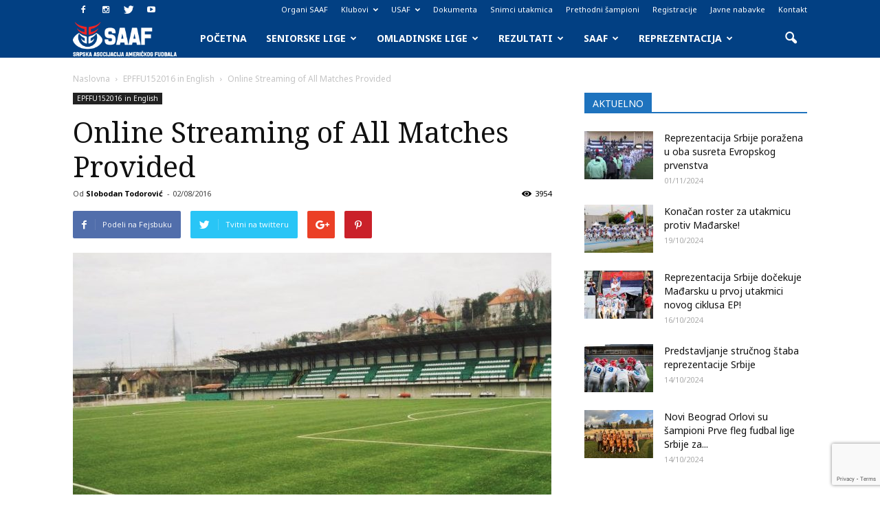

--- FILE ---
content_type: text/html; charset=utf-8
request_url: https://www.google.com/recaptcha/api2/anchor?ar=1&k=6LfurpIUAAAAAIIBv9O_-RyXiRQHlxodecA7Nced&co=aHR0cDovL3d3dy5zYWFmLnJzOjgw&hl=en&v=cLm1zuaUXPLFw7nzKiQTH1dX&size=invisible&anchor-ms=20000&execute-ms=15000&cb=q6y622vrz43k
body_size: 45071
content:
<!DOCTYPE HTML><html dir="ltr" lang="en"><head><meta http-equiv="Content-Type" content="text/html; charset=UTF-8">
<meta http-equiv="X-UA-Compatible" content="IE=edge">
<title>reCAPTCHA</title>
<style type="text/css">
/* cyrillic-ext */
@font-face {
  font-family: 'Roboto';
  font-style: normal;
  font-weight: 400;
  src: url(//fonts.gstatic.com/s/roboto/v18/KFOmCnqEu92Fr1Mu72xKKTU1Kvnz.woff2) format('woff2');
  unicode-range: U+0460-052F, U+1C80-1C8A, U+20B4, U+2DE0-2DFF, U+A640-A69F, U+FE2E-FE2F;
}
/* cyrillic */
@font-face {
  font-family: 'Roboto';
  font-style: normal;
  font-weight: 400;
  src: url(//fonts.gstatic.com/s/roboto/v18/KFOmCnqEu92Fr1Mu5mxKKTU1Kvnz.woff2) format('woff2');
  unicode-range: U+0301, U+0400-045F, U+0490-0491, U+04B0-04B1, U+2116;
}
/* greek-ext */
@font-face {
  font-family: 'Roboto';
  font-style: normal;
  font-weight: 400;
  src: url(//fonts.gstatic.com/s/roboto/v18/KFOmCnqEu92Fr1Mu7mxKKTU1Kvnz.woff2) format('woff2');
  unicode-range: U+1F00-1FFF;
}
/* greek */
@font-face {
  font-family: 'Roboto';
  font-style: normal;
  font-weight: 400;
  src: url(//fonts.gstatic.com/s/roboto/v18/KFOmCnqEu92Fr1Mu4WxKKTU1Kvnz.woff2) format('woff2');
  unicode-range: U+0370-0377, U+037A-037F, U+0384-038A, U+038C, U+038E-03A1, U+03A3-03FF;
}
/* vietnamese */
@font-face {
  font-family: 'Roboto';
  font-style: normal;
  font-weight: 400;
  src: url(//fonts.gstatic.com/s/roboto/v18/KFOmCnqEu92Fr1Mu7WxKKTU1Kvnz.woff2) format('woff2');
  unicode-range: U+0102-0103, U+0110-0111, U+0128-0129, U+0168-0169, U+01A0-01A1, U+01AF-01B0, U+0300-0301, U+0303-0304, U+0308-0309, U+0323, U+0329, U+1EA0-1EF9, U+20AB;
}
/* latin-ext */
@font-face {
  font-family: 'Roboto';
  font-style: normal;
  font-weight: 400;
  src: url(//fonts.gstatic.com/s/roboto/v18/KFOmCnqEu92Fr1Mu7GxKKTU1Kvnz.woff2) format('woff2');
  unicode-range: U+0100-02BA, U+02BD-02C5, U+02C7-02CC, U+02CE-02D7, U+02DD-02FF, U+0304, U+0308, U+0329, U+1D00-1DBF, U+1E00-1E9F, U+1EF2-1EFF, U+2020, U+20A0-20AB, U+20AD-20C0, U+2113, U+2C60-2C7F, U+A720-A7FF;
}
/* latin */
@font-face {
  font-family: 'Roboto';
  font-style: normal;
  font-weight: 400;
  src: url(//fonts.gstatic.com/s/roboto/v18/KFOmCnqEu92Fr1Mu4mxKKTU1Kg.woff2) format('woff2');
  unicode-range: U+0000-00FF, U+0131, U+0152-0153, U+02BB-02BC, U+02C6, U+02DA, U+02DC, U+0304, U+0308, U+0329, U+2000-206F, U+20AC, U+2122, U+2191, U+2193, U+2212, U+2215, U+FEFF, U+FFFD;
}
/* cyrillic-ext */
@font-face {
  font-family: 'Roboto';
  font-style: normal;
  font-weight: 500;
  src: url(//fonts.gstatic.com/s/roboto/v18/KFOlCnqEu92Fr1MmEU9fCRc4AMP6lbBP.woff2) format('woff2');
  unicode-range: U+0460-052F, U+1C80-1C8A, U+20B4, U+2DE0-2DFF, U+A640-A69F, U+FE2E-FE2F;
}
/* cyrillic */
@font-face {
  font-family: 'Roboto';
  font-style: normal;
  font-weight: 500;
  src: url(//fonts.gstatic.com/s/roboto/v18/KFOlCnqEu92Fr1MmEU9fABc4AMP6lbBP.woff2) format('woff2');
  unicode-range: U+0301, U+0400-045F, U+0490-0491, U+04B0-04B1, U+2116;
}
/* greek-ext */
@font-face {
  font-family: 'Roboto';
  font-style: normal;
  font-weight: 500;
  src: url(//fonts.gstatic.com/s/roboto/v18/KFOlCnqEu92Fr1MmEU9fCBc4AMP6lbBP.woff2) format('woff2');
  unicode-range: U+1F00-1FFF;
}
/* greek */
@font-face {
  font-family: 'Roboto';
  font-style: normal;
  font-weight: 500;
  src: url(//fonts.gstatic.com/s/roboto/v18/KFOlCnqEu92Fr1MmEU9fBxc4AMP6lbBP.woff2) format('woff2');
  unicode-range: U+0370-0377, U+037A-037F, U+0384-038A, U+038C, U+038E-03A1, U+03A3-03FF;
}
/* vietnamese */
@font-face {
  font-family: 'Roboto';
  font-style: normal;
  font-weight: 500;
  src: url(//fonts.gstatic.com/s/roboto/v18/KFOlCnqEu92Fr1MmEU9fCxc4AMP6lbBP.woff2) format('woff2');
  unicode-range: U+0102-0103, U+0110-0111, U+0128-0129, U+0168-0169, U+01A0-01A1, U+01AF-01B0, U+0300-0301, U+0303-0304, U+0308-0309, U+0323, U+0329, U+1EA0-1EF9, U+20AB;
}
/* latin-ext */
@font-face {
  font-family: 'Roboto';
  font-style: normal;
  font-weight: 500;
  src: url(//fonts.gstatic.com/s/roboto/v18/KFOlCnqEu92Fr1MmEU9fChc4AMP6lbBP.woff2) format('woff2');
  unicode-range: U+0100-02BA, U+02BD-02C5, U+02C7-02CC, U+02CE-02D7, U+02DD-02FF, U+0304, U+0308, U+0329, U+1D00-1DBF, U+1E00-1E9F, U+1EF2-1EFF, U+2020, U+20A0-20AB, U+20AD-20C0, U+2113, U+2C60-2C7F, U+A720-A7FF;
}
/* latin */
@font-face {
  font-family: 'Roboto';
  font-style: normal;
  font-weight: 500;
  src: url(//fonts.gstatic.com/s/roboto/v18/KFOlCnqEu92Fr1MmEU9fBBc4AMP6lQ.woff2) format('woff2');
  unicode-range: U+0000-00FF, U+0131, U+0152-0153, U+02BB-02BC, U+02C6, U+02DA, U+02DC, U+0304, U+0308, U+0329, U+2000-206F, U+20AC, U+2122, U+2191, U+2193, U+2212, U+2215, U+FEFF, U+FFFD;
}
/* cyrillic-ext */
@font-face {
  font-family: 'Roboto';
  font-style: normal;
  font-weight: 900;
  src: url(//fonts.gstatic.com/s/roboto/v18/KFOlCnqEu92Fr1MmYUtfCRc4AMP6lbBP.woff2) format('woff2');
  unicode-range: U+0460-052F, U+1C80-1C8A, U+20B4, U+2DE0-2DFF, U+A640-A69F, U+FE2E-FE2F;
}
/* cyrillic */
@font-face {
  font-family: 'Roboto';
  font-style: normal;
  font-weight: 900;
  src: url(//fonts.gstatic.com/s/roboto/v18/KFOlCnqEu92Fr1MmYUtfABc4AMP6lbBP.woff2) format('woff2');
  unicode-range: U+0301, U+0400-045F, U+0490-0491, U+04B0-04B1, U+2116;
}
/* greek-ext */
@font-face {
  font-family: 'Roboto';
  font-style: normal;
  font-weight: 900;
  src: url(//fonts.gstatic.com/s/roboto/v18/KFOlCnqEu92Fr1MmYUtfCBc4AMP6lbBP.woff2) format('woff2');
  unicode-range: U+1F00-1FFF;
}
/* greek */
@font-face {
  font-family: 'Roboto';
  font-style: normal;
  font-weight: 900;
  src: url(//fonts.gstatic.com/s/roboto/v18/KFOlCnqEu92Fr1MmYUtfBxc4AMP6lbBP.woff2) format('woff2');
  unicode-range: U+0370-0377, U+037A-037F, U+0384-038A, U+038C, U+038E-03A1, U+03A3-03FF;
}
/* vietnamese */
@font-face {
  font-family: 'Roboto';
  font-style: normal;
  font-weight: 900;
  src: url(//fonts.gstatic.com/s/roboto/v18/KFOlCnqEu92Fr1MmYUtfCxc4AMP6lbBP.woff2) format('woff2');
  unicode-range: U+0102-0103, U+0110-0111, U+0128-0129, U+0168-0169, U+01A0-01A1, U+01AF-01B0, U+0300-0301, U+0303-0304, U+0308-0309, U+0323, U+0329, U+1EA0-1EF9, U+20AB;
}
/* latin-ext */
@font-face {
  font-family: 'Roboto';
  font-style: normal;
  font-weight: 900;
  src: url(//fonts.gstatic.com/s/roboto/v18/KFOlCnqEu92Fr1MmYUtfChc4AMP6lbBP.woff2) format('woff2');
  unicode-range: U+0100-02BA, U+02BD-02C5, U+02C7-02CC, U+02CE-02D7, U+02DD-02FF, U+0304, U+0308, U+0329, U+1D00-1DBF, U+1E00-1E9F, U+1EF2-1EFF, U+2020, U+20A0-20AB, U+20AD-20C0, U+2113, U+2C60-2C7F, U+A720-A7FF;
}
/* latin */
@font-face {
  font-family: 'Roboto';
  font-style: normal;
  font-weight: 900;
  src: url(//fonts.gstatic.com/s/roboto/v18/KFOlCnqEu92Fr1MmYUtfBBc4AMP6lQ.woff2) format('woff2');
  unicode-range: U+0000-00FF, U+0131, U+0152-0153, U+02BB-02BC, U+02C6, U+02DA, U+02DC, U+0304, U+0308, U+0329, U+2000-206F, U+20AC, U+2122, U+2191, U+2193, U+2212, U+2215, U+FEFF, U+FFFD;
}

</style>
<link rel="stylesheet" type="text/css" href="https://www.gstatic.com/recaptcha/releases/cLm1zuaUXPLFw7nzKiQTH1dX/styles__ltr.css">
<script nonce="vQWjtXVmCld1UJIGit85PA" type="text/javascript">window['__recaptcha_api'] = 'https://www.google.com/recaptcha/api2/';</script>
<script type="text/javascript" src="https://www.gstatic.com/recaptcha/releases/cLm1zuaUXPLFw7nzKiQTH1dX/recaptcha__en.js" nonce="vQWjtXVmCld1UJIGit85PA">
      
    </script></head>
<body><div id="rc-anchor-alert" class="rc-anchor-alert"></div>
<input type="hidden" id="recaptcha-token" value="[base64]">
<script type="text/javascript" nonce="vQWjtXVmCld1UJIGit85PA">
      recaptcha.anchor.Main.init("[\x22ainput\x22,[\x22bgdata\x22,\x22\x22,\[base64]/TChnLEkpOnEoZyxbZCwyMSxSXSwwKSxJKSxmYWxzZSl9Y2F0Y2goaCl7dSgzNzAsZyk/[base64]/[base64]/[base64]/[base64]/[base64]/[base64]/[base64]/[base64]/[base64]/[base64]/[base64]/[base64]/[base64]\x22,\[base64]\x22,\x22XH7Dr8OuV8Orw7nCmH0WJAbDlyPDl8Kfw6TCrsOXwqHDiSk+w5DDrX7Cl8Okw5YowrjCoQlaSsKPL8KIw7nCrMORPxPCvGN9w5TCtcOpwpNFw4zDg13DkcKgZzkFIjcqaDscc8Kmw5jClnVKZsOzw4suDsK8RFbCocOKwrrCnsOFwotsAnIfD2o/cQZ0WMOsw4w+BA3CscOBBcOXw44JcGnDrhfCm3/CscKxwoDDlHN/VFsHw4dpDDbDjQtYwq0+F8KSw7nDhUTCmsO9w7FlwonCncK3QsKgW1XCgsODw4PDm8OgWcOqw6PCkcKew6cXwrQcwo9xwo/CqcOWw4kXwqzDjcKbw57Cqw5aFsONeMOgT1zDnncCw7TCsGQlw6XDkzdgwrwiw7jCvzvDjnhUOcKUwqpKPMO2HsKxPcKLwqgiw5DCmgrCr8O8OFQyKBHDkUvClAp0wqRcWcOzFF97c8O8worCvn5QwodSwqfCkDhew6TDvU8/YhPCrcOXwpw0Z8OYw57Ci8OlwoxPJWTDuH8dEXIdCcODP3NWVWDCssOPdS1obl1zw4XCrcOTwpfCuMOrRlcILsKowpI6wpYmw5fDi8KsMjzDpRFSd8OdUDLCp8KYLj3DisONLsK5w6NMwpLDpQPDgl/CqSbCknHCu33DosK8FB8Sw4N+w4QYAsKXa8KSNxhEJBzCji/DkRnDt3bDvGbDssK5woFfwp3CsMKtHF/DtirCm8KiIzTCm3rDpsKtw7klFsKBEGgTw4PCgFbDrQzDrcKMWcOhwqfDmBUGTlrCojPDi1jCtDIASzDChcOmwqQ7w5TDrMK4fQ/CsQhOKmTDuMKowoLDpn3DhsOFETnDjcOSDEZfw5VCw7TDhcKMYXzChsO3OxoQQcKqDDfDgBXDi8O6D23CkBkqAcKvwonCmMK0UcOMw5/CuiNdwqNgwoxTDSvCs8O3M8Klwop5IEZfCytqHMKTGChJQj/DsTNXAhxFwrDCrSHCtMK0w4zDksO2w5AdLA3CssKCw5EcRCPDmsOVTAl6wrIWZGpjDsOpw5jDuMKJw4FAw4c9XSzCpE5MFMK7w4dEa8KKw6oAwqBPRMKOwqAgOR80w7RKdsKtw4Fewo/CqMKLMk7CmsK/bjsrw50sw71PewfCrMObC13DqQguLCw+dCYIwoJXVCTDuC3Dt8KxAxNTFMK9AMKmwqV3ZTLDkH/CplYvw6MSZGLDkcOfwqDDvjzDpcOUYcOuw50zCjVtNA3DmgJcwqfDqsOzLyfDsMKtGBR2NsO0w6HDpMKYw7HCmB7Ck8OQN1/CjsKYw5wYwpnCgA3CkMO/PcO5w4YANXEWwoHCmwhGSQ/DkAwATAAew4A9w7XDkcO6w7sUHDctKTkdwqrDnU7CjV4qO8K1NDTDicO/bhTDqiPDhMKGTBFTZcKIw73Dklo/[base64]/[base64]/DlcKncAvCmXvDrgvDkBN4w4gyw4PCnDZPw67CrQ1CEnzCmQUIbkrDrkAJw5rClcKTOMOfwqbDpcK5FMKUAsKIwqBZw717wo7CpgTCsU8zw5bCl01jwozCqmzDqcOoI8OxTm9gF8OKMTsawqfCh8OVwrJVScK/XmvCkybDtRrCn8KUMANcdcKjw6jCghvDo8Klwq/DnEF8UWDCq8OAw6zCj8OCwqvCpgl1w5fDlsOswrRSw7Uywp4UGFIrw73Dj8KPHw/[base64]/STJoQcOXWRw4BsKzVEQow5vChT4kNDtdGMOEwrckakfCpsOGKMOUwprDozswRcO3w5YnQ8OzEAh0wrFoVBjDqsO6Q8O+wrrDpETDgDgHw59fVcKbwpHCoUJxU8OnwohANMOmwrlww5LCvcKxPBzCicKNZk/DgD0/w5UfdsOfUMOxHcKHwpwUw7nClx55w64Yw6JRw7kHwoxkWsKUBnN9wolZwotiJCnCisOEw5bCjyESw4xyUsOCw5nDn8KVVB1iw5bCmR/CiA/DrcKufC8Rwq/CtXEUw6rCjSd3QmrDkcOzwpgzwrvCgsOTwpYNwokfDMO1w7zCkXTCtsOXwojCgMOLwpdrw400BR/DgDlfwpd6w7VPWh3Cp3BsJsO1eUkuTWHChsKSwpHCgSLCrMKOw5gHHMKUPsO/w5UPw5PCmcKPYMKYwrhPw7cawo1MUlHDiBpuwrclw7o3wp7DlMOoFsOswpnClTYIw4YAaMOab37CnRNow6UeDEYuw7PCi0Z0dMK+c8KRW8KCCMKXQF7CqSzDrMKYAMKGBk/CtVTDvcKJDMK7w5tIQ8KkccK+w5/DvsOQwqoNa8OiwozDjwDCpMOFwonDlsOEOmdzFSjDkWrDhwMKEcKsJhDDpsKFw6kfOCknwprCuMKCUBjCmUR5w4XClyJGU8KUU8Osw5IOwqZ/TxQ2wq/CpG/CpsKbAS4sQQEnIFrDt8OUUWHCgxHCgEY8d8OVw5TCnMKLBRtgw61PwpzCrSodf1rDtD1fwpw/wp1MeEIFLsKtwprChcOIw4Zlw4PDq8KLGAvClMOLwq9uwqTCv27DlsOBORTCv8Kbw79cw5o5wpfCvsKSwo0ew4rClnjDv8O1wqtuKz/CsMKLPGrDpFhsSFvCncKpIMKgb8K+w44gKMKww6RafUhSIxTCjw52Hg9cw75fVmISUyYKH148wp8Qw5sTwrocwp/CkhZBw6QNw65pQcOpw5MtSMKEdcOow4h5w6F/S1ZRwoRgEcKsw6ZOw7zDvldhw7tmZMKVfhFpwrXCqMOsfcO4wrgEAAoHC8KpHEzDnzFtwrLDjsOSKXXDmjjCpsOSJsKaXcKkTMOKw5zCjVwXw6EBwqHDii3CmMOtP8K5wovDs8OZw7ckwrgBw6QTMj3CvMKPN8KiLsONGFjDr0DDgMK/w5/DtEA/wo1Cw5nDjcK/wrNewoXCpcKCR8KBQcKgGcKnH3bDk38kwojDr0dwUybCncOGXG1/b8ODCMKOw6RuX1fDt8KtYcO3US3Dg3XDksKXwo3CqkAiwpwiwpsDw77Dph7Dt8KUQlR5wrcawoHCiMKowobCscK/[base64]/CghTCqxrCpsOPw4QgJlxrKcORwo4NNsKSwqzDkMOqWBLDgsKID8OtwrfDq8KQdsKtahMOQ3XCgsOhd8O4fmBhw7vCvwshJsOrLgNAwoXDpMOLFmbDnsKPwoltZsKYMcOawpRTwq08b8KYwpouOgwbXAt/NXzCrMKtCcKna1zDsMOxcsKAXGUywp/Cp8OCdsOdYAXDrsOCw4cPOcK5w7Z7w70iSCFuO8OmLlnCogfCvsOqAsOoGx/[base64]/wpzDsjxyw6DDvG0lHMOGe8KzScKhB8OjKyRTWsOcw67DgMOjworCvMKvQWhEUMKRX3F/w6bDu8KlwrXCtMO/IsOBFlxmTit0eGlsCsOIEcKKw5rChMKqwphVw5LCqsOEw7NDT8OocsOHSMObw7sew6HCr8K5wrrDhMKmw6IbBXzCtHXCgMOfUWDDqMKQw73DthXDgGHCtsKiwqFZKcOyY8O7w7/[base64]/DrcOdwpJ4wo8bwrLDn3Znw4oxw7Z4w7Zjw6tAw7vDm8KACDTDomZdwrYsbxITw5jCm8OLI8OrJVnDpsK+ZMK+w6HDgsOqCcKNw5XCjsOAwodiw4E7GsK9w5I9woJcBWlLMFVeWsOOZF/DusOif8OcesODwrIZw6gsaB4SPcOKwozCj3wcDMKpwqbCnsKGwrvCmTk6wo7DgEAWwo5pwoF6w5vCvcOFwqwDKcKDLWpOZR3CsjJgw55bJgNxw4LCiMKLw5/CvGAIw7/DmMOWdjTCm8O4w73Dq8OmwqzCrHvDvcKNTMOFOMKTwq/ChcKAw4zCvMKrw7TCrsKbwpBEYxcXwrLDmBbChzhhUcKgRMOnwoTCmcOOw6YIwrzCoMOew4IJQnJUOStQwppSw4HDmsOzYcKLHC7CkMKLwoLDvMO4GsOmQcOsMcKAVcKkblvDlirCpVzDqHLCnMOXai/DhkjDjMKOw48uwrfDpg1ywozDj8OXfcKge1FRVEANw4B4FsOTw7rDqX9xPsK6wpUjw6h8InLCln9SdWVnBTTCqnBoVzjCnwDDgUFOw6/Dg2tZw7jCn8KUdV16wqfCvsKYw5dQw6VNw7BrdsObwp/CrAjDunzDv3QYw47CjHvDkcOnw4ENwrs3GcKlwo7CjcKYwoNLw6BfwoTDoznCgz1iZTnCt8Otw7/CgcKXFcOmw7nDmlbCmcOocsKsF2kHw63CjsOKe38easOYchQCwrkOwooHwrw1ccO9NXrCtsK6w7A6ccKmTBV/[base64]/DrBjCm8OVw5jCmQZXQlNNe2fDnWd8woXDuDZxw4BabVDDm8Oqw6rDi8K9R2fCllDCvsKpPcKvYDpww7nCtMOQwojDr1QsBcOcEMOywqPDgWLCujPDh3/[base64]/DmyTDjS3CvQZBwqYrJT1xHlBow5w3A8KJwrbDhEbCuMKwKF3DgjTChSjCnXZ4Zlt+bzwsw6BQJsKSUcOZw6x1dV3CrcO6wr/DpQjCrsOeYShVLxXDusKQw546w4AswpbDgjdPUcKIOMK0R33Cul8awqjDusKowoR6wpJsQcOkw5dqw6AiwqQ7QcKHw7DDusKECcO2FHzDljdgwrPCjx3DrMKIw6YZBcOcw6LCtCcMN0PDgTRgE2TDpUtnw5/CmcKfw7c4aw8ZKMO8wqzDv8KVVsKLw4hwwq8If8KvwqgFFcOrAxMkdl1nwpbDrMOZw7TCksKhKhQtw7Q+XMK8MhXCi0/DpsKUwoA1VkEAwrk9wqgoGMK6NcO/w6x4YGp0Aj3CmsOVH8O9ZMKKS8Ofw5sBw74uw5nDjsKJw44+GTfCjcKfw5k6I0zDgcKdwrPCtcKkwrF+wqtyB1DDnzDDtAjCqcKFw7nCuiM/fMKRworDqlhnKhTCmSoFwox7FMKmT15NSlzDs2Rhw49Cw5XDhj7Dng9Tw5oBNUfDqSHChcOKwrJwU1PDtMKQwpDCosKhw7A4YMO/fjfDlcOeBRh0w7wWDSRtR8OiB8KKG2zDqTU+XjPCumlvw6JWInzDi8O8MMO+wqLDvGjCrMOMw4LCvMO1GQgwwpjCvsKjwqRtwpZxHcKQBsOVMcKnw6Qow7DCuyvCu8O0FyTCnEPCn8KCOTXDncO3RcOew57ChcKzwrE0wqlCPUDDl8O5Zyg2wr/DijnDr1/[base64]/Dpi4TA8OOwp/[base64]/CuMK8w60PB8OBwrTDiS7DosO6csOKaBzCk8OWezrCisKOw4FywpbDkMO7woESKBDCt8KDQhUuw5DCnyZGw4XDjzh4d30Kw5ZTwq5kMMOjI13Cn1/Di8ODwrnDtCNMw7rDncOQw43CvMOYLcOTcETCrsK+wqbCtsO9w55wwpnCgggObFVzw4PCvsKlHC1nD8KZw74YbUvChcKwCGrClmpxwpMJwoxew7BHGgkTwrzCtcKcCB7CoTcowrvDoRVzAcONw5rCgsK2wp9Rw798D8OjBk7DoCHDtlNkTMOewp5ew7XDiy0/w4pDdsO2w4/CrMKAVSLDgFcFwqTCtEp/w6xIalfDuyHCusKCw7/Cv13ChhbDoVd5eMKSw4rClsK7w5XCnCIAw4LDncOJVTvCmsKlw4rDt8OhCycLwqPDiQQGJgoTw7rCmcKJwqrDrEBOHFfDrBXDrcK/XcKGA1wgw7TDocKZEsKUwrNFw5hgw6/CoQjCqyU3YgTDk8KiX8Opw70/w5bDr2fDoFkMw5fDuHDCpcOPKVIvKzFMbWLDs0FUwojDpVPDs8OYw5jDojzDisOYS8OVw53Cm8KVJMKLIRbDnREGc8OEeUTDtsOITcOYEMKzwpzCp8KXwpIGwqzCokXCqA90dSt7c0LDl1zDrcOMe8O3w6HCksK1wpbCicOSwqhMV1wwLxszY3oNZcO5wpTCiRLDoA8/[base64]/Dg8OPf3QDw4NIwpl8esKpClzCkAfDksK0YV1mQkjDhsK1RX/DrXEdwpx7w7xFDjcdBnzCksO+diDCi8KbScKmZcOewqlPKsKxcVwRw6nDp2rDnCw8w7FVZSlVw7lDwoXDpU3DsQw+FmV7w6LCocKvw6glwr8aaMK+wpsLwoHCkcOOw5/DnBfDgMOkwrLCpEAiKTHClcO+w5VGNsObw5Rfw7HCmRtZw7d9clElGMOqwqhZwqzCo8Kdw5hGWcKNO8O/ccK0eFBkw40Fw6/CvMOYwrHCgV3CuQZAQHsqw6rCuwcxw497FcOBwohYQsOKETZebAUJD8KnwobCmnwTfcKYw5FNYsOaWsKYwrPDnGYMw7DCjcKewoFAw7UZfcOrwrfChizCocK6wpXCkMO+RsKHdgfDmgrCjBPCkMKBw47DssOOwpoVwoMIwq/DhWTCp8KtwrHCp3jCuMKpf04hw4Uww4RpZ8KawrkfZ8OOw6vDlCHDv3jDixUCw4x3wpvDkjvDk8OLU8Obwq/Cs8Kmw6QVOjDDjhR6wqNEwohTwqJqwrlTO8K3QALCjcOcwp7CgcKvRnlCwrZdXhdbw4vDuyLCj3goSMOsKV/DqVPDt8OJwqDDsxlQw5bCh8K3wqwZOsK4wrLDhhnDg1bDoic/wq7DgFzDu2ksLcK/CsKTwrfDoznDjBbDmcKHwq0Lw5xVGMOWw5YEw5MNY8KJwrokFsOhWHQ+GcO0L8ONVh1Rw4VKwprCs8Ofw6d9wrTDuGjDrSpCMhnCtWfCg8Kdw5VFw5jDomfCpiBjwqzCusKNwrLCpAIPwq7Dp3nCl8OgHMKIw6zCh8K5wp7DiFAWwpxXwo/[base64]/HFc+wrXCk0FnE23DgBHCucKYA8OtbUXChWZ3GcKqwrfDsGA7w53CrwXCocOHaMK7MV4jeMKJwrMNw5kYa8KrYMOrPnfDtsKZUlt3wp7Cm0dZMsOCwqvCjsOQw4/[base64]/w5PCvU3ClcKnwpDCmmZNEsOwC2VTVMKlBsK/wpTDpMOlw6AWw77CqsOHXmLDtm1/w5/ClE4kIsKIwp1/w7nCri3CpQcGbmdkw4vDvcO2woRKwqEPw7/DusKaIjjDlMKQwrIWwpMJMsKCayrCsMKkwpvCjMOWw73CvDkRwqbCnx8+wpYvciTCssOhByZtSAAHZsOOSsO0Q09iO8Otw7HCvUUtwq4AMBTDrXZCwr3CilbDmMObJkd1w5/[base64]/Dj8KOGy7Dj8O8wrYKYTtBM8KuY0xuw7t4Y8O+wq7Cg8KfKsK1w7vDj8KMwq7DhhJsw5VEwpsBwpnCu8O7Wm7Cp2jCoMOtQTYUwqJDw5NmEMKUQQA1wofDvcKbw6wuHlslbcKrGMK7XsKoOQk9w5Nuw4N1UcOyZMOLKcOhRcO2w5Mow5fCjsKYwqDCo2Y/[base64]/VMOAeMKNw5LDrMOowoBhdsOga8K4wprDpsOFw5PClzQSYsKADDlHNsKhw7RFbsK3SsKSw6zCjsKHUDFREGrCpMONZMKaCmccSGTDsMKgFSV9Y2Ebwps2w6U+KcOow5RYw4nDpwhcSl/DrsK8w4AvwqMCBQkHw6rDgcKdD8KfcTrCusOrwojCu8K0w6nDpMKqwqLCiwzDtMK5wqI5woXCp8KzWH7ChSl9R8K7wp7Ct8KRw5kZw4xQQcKnw5tQAsObfMOPwrXDmxhewrPDvsOac8K5wot0KlgIwr4ww7PCocOXwo3CulLCmsO/bTLDrsOHwqPDix0yw6ZRwotsbMKJw7sEwrrCrSZtTytvwrXDgEzDo0EXwoUDwqXDocKuVcKDwqoBw5pxd8OJw4p/wr0Qw6LDnU/DgcOVwowEHn1AwplZFwnCkHjDqG0EMB9/wqF+FUEFwpQ9DMOqLMOTwqnDrW/CqcKewovDlcKbwr1+QCrCm1xlwosiP8O+wqvCh3JjKU3Cq8KBYMOBBgt2w4DCnRXCjWNYwq1owqPCh8O/ZzlvY34CdcO/[base64]/wr7CkcOOwoFzwoVoalYoSzJieHLCt1s8QMOLw47CuSYNOwrDnAIhXMKrw4LDjsKZScOLwqRew6onwobCqxM+w4JuJE9zSwMLFMOHUsKLw7MmwqbDrsOswqlREMKDwpxqIcOLwrgICSEEwoVAw77CrMO7M8OIwq/DpsO/w4LCmsONfV0IOSHCkxV/McO1wrLDtCzCjQbDtxrCk8OPwoEvLw/Di1/[base64]/DqnwWw7ZEwpxlwromwovCimTCohPDvcKxTQvDncOVf2nCk8KvMWjDmsOTb3lXWnFnwpPDkhIYwql9w6h3w7gyw71OXCrCin8oLsOzw7jCosOhZMKyTj7DmVE/w5M+wovDrsOUcVpRw7DDm8KtI0bDn8KHwqzClm7DlsOaw4Q0asKMw6keICTDisKLw4TDsQXClnHDoMOEWSbCs8OaDCLDpMKcw4s6wq/ChwlbwqLClX3DoxXCgsOcwqHClGwDwrjDh8KWwofCgVDDp8Kqwr7DicKTWsOPJCM9R8OObBhLEEMgw4Bcw6fDth/CrVHDlsOIDl7DpgvCsMODC8KjwovCp8O5w7VQw4TDpVTDtkcyTToEw7/[base64]/w6sew63DpDwGw7jCvMK8wqHCvcODw5YQF352EMOUVcKQw6fCrcOaEw7CncOTwoQDKMOdwpV6wqsIw4/Cg8KKDcOpCj5xXMKNNCrDjsKScXpzwoBKwoMxRcKSScKBIUlTw5c2wr/CisKSOnDDuMKhwoLCvHkfAMOCU0scP8OzBzrCkcO1d8KAYcKpKlrCmnTCi8K/eXI1SQ5Vwp0/YCZMw7fCkAXCjx7Dji/Csgd0GMOoBW8pw6BCwpbDr8Kew5bDmcKtawNRw7zDkAtMw50maSIccB7ChgLCuiXCrMOOwo0+woXDn8Onw5wdOC0nRMO/w6LCkSvDvzzCvcOYHMK3wo7CkGPCgsK/[base64]/wq/Do8OVwobCjcKnUjXCgsKzw6N2w7nCpTUbJcKhw4xuLRjDtcOrM8O/HVbCmUU+S0ZMVsOYYcK1wqkIF8KPwqrCkQh6w53CoMOfw5zDrcKAwrjChsOVbMKAfMOPw6V1RsKdw4VLPsORw5fCvMKPecOswqclCcKxwr1gwpzClsKuC8ObB1jCqgAsfcKXw7QQwqAow5xew7pWwpTCgi5AR8KpBcKewqYVwonDrcOsDMKKWw3DoMKXwo/[base64]/w682wrZqwqbCs8KzwrnCp8Oawpgkw7XDhBXCjUJ8w5HCsMKLw5jDh8OtwqPDmMKpTU/Cn8KsdW9ZLcKSA8KJLy7CjMKpw5lAw73Cu8Olw5XDtjdcDMKjEMKlwpTCg8KHMVPCnD1dwqvDl8KhwrfDn8KgwqIPw7gmwpDDsMOCwrfDj8KoIsKJGznDncK3VMKTFmvDhMKwNnjCvsOZWUbCtcKHRcOCQMOhwpM4w7Q4w7lBwqnDvSrCmsOwC8KQw6/DpFDCnSE+DA3CuF8LbCnDpSLDj1bDmRvDp8K3wrBFw5nCjsKEwqYvw6EmXCoiwokvScKrd8K1CcKbw5Ffw7BIw5LDiiHCtcKlE8K7wqvCl8KAw7heFTPCgifCgMKtwr7DowAPcQZawowvEcKSw7k4XcO/wrxowp9XVMObLgpBwpPDu8KbK8Okw5NHfxrClgHCkkLCs38aUD3CgFjDv8OgNXIHw4lAwrXCi1ZyWyE8S8KOOArCn8OgQMO2wo9tZcOQw78Fw5nDuMKWw4sCw5QVw60ZdMKZw6wXDUTDiX59wog7w7nDnsOZOTBvUcOKGn/Dvm3CtSV8ETk3wrNjwqLCpgHDpgjDtXtuwqHDrFrDhGBiwoQIwoHCvjPDlsKCw4ISJm0ZG8Kyw5DCgMOIw4TDhMO2woDCukcLSsOlw6hUw4nDrsKoBVN4wq/Dpwo8aMKqw7PCkcO+CMOHwrILG8ObIMKTSlAAw4E8KcKvw4HCrlLDucOWShpQSxY3wqzChhx8woTDiTJuQsKCwo12bcOLw6TDkgrDk8O1w7vCqXB3J3XDmcK4JALDkkoIfgrDr8O5woPDisOWwqDCuT/CvsKYMQPCmsK2wo8Yw4nCoHwtw68fH8KocsOsw6/DgsKIXR58w5/DmFNNez95QcK0w69lVsO2woXCrFXDhy9SdsOjFh/DocO4wpXDq8OuwqjDpksHegRxRSlhRcK+w5QFakbDvsKmHcKJQTLCpxDCnxrCmMObw6PCpCrDlcKWwr3CtMOQKMOiFcORG2PCgmE7ZcKYw4/Di8KswoLDo8Kuw7Iuwqguw5rClsKPQsKFw4zCllbCosObW0/[base64]/CuwHDvH/DhcO8UcO7TcOVfcOIwrkyGMOHwpnCq8OJdxHCggYnwqHCvVEBwrADwozDhsKfw6wLEsOowofDgGnDsX/[base64]/Dnwc6XFJWw4/DkcOBLsO8HsOzw7AAw4Nnw6nDpsKXwrPCscKGGA7DqAnDuCZTdTDClcO/wpMXUyhIw7HDlEN4w7LClcK+JsOuwqYNwotXwr1XwqVuwpHDm1XCllTDkB3Dgj/CvzNdIcOGTcKjSVzCqgXDrwQ+C8KXwq/[base64]/CnHRpScK2WGdWw6ItPnzCi0TDisOswo1xwo3DqcKrwqnDhVDDnh8DwrwhQ8Ojw6JWwqTDgcOBB8OWw4vCuR5Zw6g2GsORw40wOyM2w7DDpsOaX8KcwoBHWxjCtMK5NMK1w5HDv8Ojw4tQVcORw7LDo8O/KcKUeV/CuMO5w7LCtB/DlBTCt8O8wr3Ck8ObYsO3wpvCr8OQdF7ClmnDuCrDmMKowp5Bwp7Dshssw4tiw615OcK5wr/CoCfDuMKNGcKmOidWCcKWRQvChMO9TTpzdMKeBsKRw7VqwqnDixpCFMO2wpMUVXrDpsOlwq3Ch8KJwr57wrfCvRg4WMK/[base64]/DtMOHwp4yIcO8X3ZbAyN7w5LDinLCmsOYdsOBwqQvw6dUw4dHXH/CqUtdPmtCWV7Cmw3DlsKUwr1hwqbDjMOPZ8Kqw5sqw5zDt0XDkA/DpHF8alxNKcOYPUJSwqvCjVJEdsOsw41yTWzDrH9Vw64zwrE0IirDsSc/w5/[base64]/[base64]/[base64]/Dj07ChMOoCmgKUCQiEEjDvz3Dj8KqH8KUGMOdSWbCtUwicxYZNMOYw646w4nCvRALNnxfOcOlw75rYW9tTwxGwopQw5cNcSZRUMO1w50IwoZvSlV7Im5yFETCm8OlOVw3wpHCrcOyMsKAMQfDpBfCikkEYw/Cu8KnB8OCDcOVwpnDoB3DgRZQwoTDh3DCnsOiwp0UTsKFw6huw70pwqbDl8Olw6zCksKeOcOqKyMkMcK0DGooZsK/[base64]/CilzDt8KXwrjCusKKwro4QMO4wpHDtEVbXwfCu35nw5knwo97w5vCjFTDrMOBw6nCrQ5mwrjCkcKqOC3CvsOTw5RrwrXCrD1Pw5txwrA4w7Rww4nDrMOdeMOTwo9twrJYHcK8IcOZVSvCn2PDocOzdsK9Y8KxwooNw55hD8OFw4QpwpJyw402AMK+w4fCuMO/el4Dw71PwqDDq8O2BsO4wqTCucKPwp9CwoHDisKFw6zDqcKtMwsdwrBQw6YEWRNCw7sdHcOQP8OQwotywo0awo7CscKVwpF8K8KQwrTCs8KUP2fDlsKzVTddw59GfUbCk8OpKMOXwofDk8Kfw4nCtQwpw4PCvsKDwqg0w6fCoiHCtMO/wo3CjMK3wqsKOh7CsHYsWcOgWMK4ccKCJcKqX8O7w4ccODvDusKmfsKAATNHJsOMw64vw67Cv8OswoUVw7/[base64]/Do1I5DcKtODLClsKuwpo1woTDiUfDs3tRw5RodhbDqsKcJcOYw57DmAVZXXp0fsOnJcKoEQHDr8OCHMKOw4xwV8KawrAAT8Knwrsld2HDssO+w7PCjcOvw6kgSFt8wonDnEk3V3nCmholwpErwpbDiVxBwocPNzZcw4YawpXDosK/w5/DmClmwop6OsKOw6MjA8KtwrrClsKdZ8K7wqAgakEZw6rDu8OBTTzDucKvw45yw6/DsHY2wokWdMKFwrDDocKFCsKbFDnCpgVndFPCjMKlUj3DrGLDhsKOwpjDgcOgw7oMaDjCkG7CuUY4wqF9VMOdB8KSJX3DscK8woo3wqo/[base64]/[base64]/DmMK9YF9pO3XCi3BIwq5ZwoDChMOFw4rDiUTDpMOFF8OXwqvDiEY5wqzCuHzDil4lDmHDgQpjwosoGcORw40Rw5pawpAIw5okw555CcK/[base64]/Ct23DlsORw7sQwrUJw4zDmsKcw53ClFlcw6YoGsK/wqbDnMKUwonCpRBmW8OfWcOpwrwKEFzDmsOGwqtMDMK4DcK0L3XDs8O4w6pAEBN7ay7Dm3/[base64]/DqCwPwqMgPMOLw6PDjMOcw6PClMOIF1LDhz8jw47Cr8OhDMOVw6xKw7LDnkPDhgHDhF3CkQBoYMOQRCfDpjV1w5jDuyM3wppywpgDOVTCg8OwFMOZDsKHdMOtP8KCZMOXBx1kJ8KddsOGZG11w5zCniXCmXHCox/[base64]/DlHbDi8OHZQQNSsK1wptcw7LDgnPDmcOcL8KGUTjDmm7DgMOsE8OKLG8tw6oTVsOpwqYYLcOdJD8twqfCicOLwp1FwrRncnzDsUMkw7rDg8KcwrfDv8KDwqEDAQHCrMKOBy4JwrXDrMKGCS0wAsOewp3CokTDl8OiAU5bwq/[base64]/[base64]/DhlQWc8K7MsOYw4jDlxXDpsO6wolDD8O1woPDnDJMw5HCrsOGwqBpIyF9KcOWdw7Dj18pwo57wrLCvCDDmSHDqsKJwpYWwpnDsjfDlcK9w5PDhTvDp8KrMMORw4cPAi/Dq8KvEBsSwrE6w63CmsKOwrzDi8O+Y8OhwpdhJCLDncO5VsKmeMOzeMOowoHCtBvCksOfw4fCi0xoFFMewrlsERXDiMKNN3UvOX5ew6Z/w5DCiMOgAjnCmMKwNFnDosOEw6/CjkPCjMKce8KHNMKUwplKwoYFw5nDsTnCnjHCqMKUw5djR3NdLcKPwqTDvETDicKmJAvCollvwpXDo8Olw4w9w6bCm8OvwqvCkBnCkixnWVvCgkI7PsKJXMO/w4sYTMOTR8OsH1g6w7PCrcOebxLCjsKhwrkSS23Dl8O1w51lwqUuK8ObL8K5PCnCtWpMM8Kpw6vDqw9SWsO3OsOYw4ktZsK2wrxVPVI/w6g2OGXDqsOBw5ZqOCrDnH4TeTbDu20gBMKMwp3Cph8Cw5zDoMKjw7EiLcKMw4/Dg8OtTMOyw5fCmR3Dtw1nUsKjwrIHw6gFKcKjwrMMYsOQw5/CnXlyOjfDpCo7Rnd6w4rCm2PCmMKRw6DDpFx/[base64]/wprCljDChgHCj0rDkxPDkMORwobCksKlwo5bBQw9B2pId3HCvSrDiMOYw4nDt8Kpb8KuwqpsEX/Cvk41VQfDokxUasOjNMO+emPDjyfDlxrDhHLDryrDusOZAnl3w4PDtcO/PGnCsMKNbsKMwrJ/wr3DjcOPwpDCqsOWw6DDr8O8JsOOVX7Dg8K4aWw1w4XDhyXClMKNUsKnwox1wpPCq8OUw5o7wrLDmWI7YcO3wpgPJWcTa3Y5QHgYcMOyw68GbAfCpxzDrwNmMV3CtsOEwp5xUH5Dwqcnfh4nFRMgw6l4w51VwpMIwp/DplnDlgvDqAjCtQLCr1VAQxsjVUDDoDwtFMOZwoHDi13DmMKWVsOWZMOZw57Dk8OfE8K4w5E7wpfDuB/DpMKocThRDQEYw6UHHCU4w6IqwoM/DMOUG8OvwpUaIRHCqhDDsALCs8Orw5AJYS9bw5HDjsKbB8KlBcKTwoLDgcKoRn8LdSDDoCPDlMKfa8Ooe8KCOmLCvcK9ccOdbMKlL8ONw6/Dr3/Dp3kjVsKfwrHCtkDCtToywpLCv8OUw7TCl8OjLkXCmMKRwqYNw5zCr8OKw7/Dl0PDmsOCwpHCuy/Cp8Ktw6jCoWHDhcKydS7CqsKVwr/DrXXDhzvDiAg1w69aEcORUsOcwpXCnhXCq8OKw7FKbcK/wr/CkcK0RXw5wq7DlmjCkMKCwrhswr07I8KDIMKIXsORfQM1woxnLMK6wqvDi0DCgwVIwr/[base64]/CpMKNwqPCq2LDlcOzUsOgwqHDvhlIV2zCkj4ow4zDgcOYZMKZTcKYHsKzw4LDiHvCiMOGwoHCmsKbBEBow6fCksOKwpbCshsPR8Oqw4/CtBpAwq7DgcKmw6bDu8OLwqDDqsOPOMObworCqkXDj2LDpDYmw7t0w5XCgG4hwofDiMKnw7HDiypJB3F0W8O+bsK7UMOuZcK7fTFgwoVDw4E7wpZDLFbDlBE/[base64]/DnsKKw5YgRGYqasKFw64OV0dsQhdVL1TDoMKtwpQvGcK2w4E7TMKaQmnCkB/DqcKywobDuEVYw6LCkRVAOMK9w5XDhX0iA8ONVFzDqcKZw4nCuMOkPcOtKsKcwoHClwTCtwdMPm7Ct8K2WcOzwr/[base64]/Dg8KRMTolw6V0w57CoMOIw4wIQRzDtsO7RVVXShw1BcOcw6hQwoY+cysBw7cBwofCjMO6wobClMOcwrs7W8KVwpsCwrLCosOhwr1LA8O/G3HCksOXwqF/BsKnwrXCvMO+e8K2w4pWw4wKw5Q1wprDm8KJw4Elw4/CkybCjxsuw4TDhx7ClQo6C3PCqEDDo8Osw7rCjyrCusO8w4fCnnXDvcONJsOuw5HCsMKwbRtsw5PDo8OhQRvDp31vwqrDnFMow7NQKy7DpxBnw7cWDgzDug/DhjPCg1phGmUVXMOJw5JdHsKpKzDDq8OlwpzDs8KxasOyZ8KhwpPDkiDDp8OKVDcEw5/DvX3DnsKvKMKNAsOAw6fCt8K3M8KTwrrCv8O7NsKUw4LCn8KswqLChcOZZXNQwoXDjCjDgcKaw7sHc8O3wpALIsOsD8KALQ7CrsKxFcOycMKsw41LXsKgwqHDs1InwowNBB4VKsOKDC/CrldXPMOPeMK7w5vCpzTDgXPCu1tDwoHCsHtvw7rCoCpcADXDgsKOw48Aw4VXAxrCtjFMwqvCiiU3NDPChMOdwqfDgmxqXcKUwoIpw77Cp8KewoLCocOKL8O1wo4bJMO/ZcKGdMKeJnoxwqfCmMKpKsKkXBlZUsONITPDlcOLwoI6fh/DtkjCjD7Dp8K8w4/DtxnDoSfCg8KVw707w611wrozwpzDq8K5wrXClRdfw6x/bXLDi8KJwotwV1wpfXlJQGXDpsKsfy4SIyNMfMOzG8O+K8KrVj/CrMK6NSzCjMKhGcKBw5zDlAZ3Axshwr9jbcOnwrbDjB1aC8KoWA/DnsKOwo0Lw7AdAMKACUPDuRDDlQV3w55/w6TDhMKRw4rCuUEfJ3lVX8OCRMOMJcO2wrvDpwxmwprCq8OtXSQ7dsOeQcOZwpnDu8OYAxnDs8Krw5kww4Q3RiXDpMK9OQDCp3Vdw4HCnsK3XsKmwo/ChGwfw5jDr8KpBMOBJMOEwrUBEUrCgTgkb0hmwp/[base64]/[base64]/[base64]/[base64]/CvhXCs0jChsO3w5sUwqI6wrVyTk4vw7/Dp8Oqw4g8wpDCisKURMO6w4puOsOawqc5GXTDpmRCwrMZwow7w59iwrXCicO2JB3CnWfDoBvCrA7DhMKjwqLCvcOTWMO0e8OHN1BGwptJw77CkD7Dl8O5UsKnwrpMw4/CnVxSNiXClwjCsSFfwq3DgTMyBjXDvsODdRxRwp5mScKHEUjCuyEwB8OGw5VNw6bDpMKTdD/DuMKyw5ZVKMOCFn7DsAcQwrxjw5hTLVEFwpLDsMOyw4oYLHx6Nh3Ci8K4DcKXesO/w6RBMD4nwq4Dw6nCnGMGw7XDi8KaJMOYKcKuFsKdZhrDizd0Bn3Cv8KPwrNuQcOEw4jDl8OiaGPCqXvDj8O+L8O+wr41w4TDscO/w5rChcOMc8Obw4/Dol8zTcKMwprCmcO1b1nDuEh/[base64]/[base64]/CuBDDv8KDwo1uw7bDocOCwqLDu0jCr2fCmTjCl8O3wpNTwrlOYMKuw7F0dHhuUsKyAzRIHcKEw5FAw6/[base64]/Ct8OswrTCocOwST95w5DDojUUbDjDkXjDg1Y6wodvwpHDocOzAC52wp4URcK1GhDDjihBd8KwwpbDsSfCtcKYwpwLfyPCsFh7NVnCsQ0Yw77DhDQvw7vDlsKyfXvDhsOow5XDsGIlL1lkw4xpbU3Cp0IMwrzDicK3woDDpBTCisOnMEvCq3TDggo3Ghk2wq9c\x22],null,[\x22conf\x22,null,\x226LfurpIUAAAAAIIBv9O_-RyXiRQHlxodecA7Nced\x22,0,null,null,null,1,[21,125,63,73,95,87,41,43,42,83,102,105,109,121],[5339200,594],0,null,null,null,null,0,null,0,null,700,1,null,0,\x22Cv0BEg8I8ajhFRgAOgZUOU5CNWISDwjmjuIVGAA6BlFCb29IYxIPCJrO4xUYAToGcWNKRTNkEg8I8M3jFRgBOgZmSVZJaGISDwjiyqA3GAE6BmdMTkNIYxIPCN6/tzcYADoGZWF6dTZkEg8I2NKBMhgAOgZBcTc3dmYSDgi45ZQyGAE6BVFCT0QwEg8I0tuVNxgAOgZmZmFXQWUSDwiV2JQyGAA6BlBxNjBuZBIPCMXziDcYADoGYVhvaWFjEg8IjcqGMhgBOgZPd040dGYSDgiK/Yg3GAA6BU1mSUk0GiAIAxIcHR278OQ3DrceDv++pQYZxJ0JGYiQ8wMZ68oQGQ\\u003d\\u003d\x22,0,1,null,null,1,null,0,0],\x22http://www.saaf.rs:80\x22,null,[3,1,1],null,null,null,1,3600,[\x22https://www.google.com/intl/en/policies/privacy/\x22,\x22https://www.google.com/intl/en/policies/terms/\x22],\x22vb4nmg77i8PpoOLx97SwfCMc8dhomyf3HIZ8FML162M\\u003d\x22,1,0,null,1,1762280124720,0,0,[212,133,154,137,111],null,[46,153,48,236,2],\x22RC-j8-qhFH-1cKDfg\x22,null,null,null,null,null,\x220dAFcWeA7eqSf7ps7jrxMhE1DvKLwgiyRCEENU1zb-pSPhz5QtYkcWbN3rDdCgUr00rE45i1nJrHd-8PAeR_ARjEjZHeLKVrFgAw\x22,1762362924779]");
    </script></body></html>